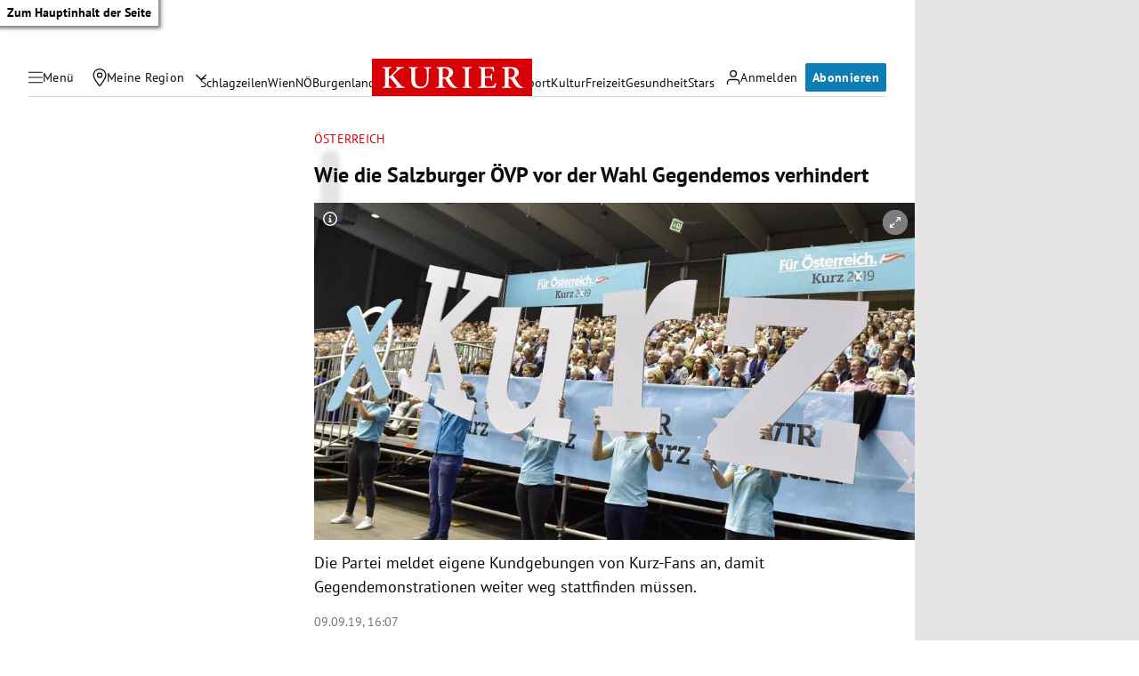

--- FILE ---
content_type: application/javascript; charset=utf-8
request_url: https://fundingchoicesmessages.google.com/f/AGSKWxWaEKNK02mmzrEcXvwKhbvKQPcqYkcfiNb74QhcbXD53NIWD2D9nvOf6pJBL0XKY6nkUB0VpxEF-n6nU5aDVBeAU71w8n3jbCpGAH_DY5aaJ4eflO67wp-xHl9VgJpDr8FF3HcuIw==?fccs=W251bGwsbnVsbCxudWxsLG51bGwsbnVsbCxudWxsLFsxNzY5MDE1Mzg0LDc0MzAwMDAwMF0sbnVsbCxudWxsLG51bGwsW251bGwsWzcsNl0sbnVsbCxudWxsLG51bGwsbnVsbCxudWxsLG51bGwsbnVsbCxudWxsLG51bGwsM10sImh0dHBzOi8va3VyaWVyLmF0L2Nocm9uaWsvb2VzdGVycmVpY2gvd2llLWRpZS1zYWx6YnVyZ2VyLW9ldnAtdm9yLWRlci13YWhsLWdlZ2VuZGVtb3MtdmVyaGluZGVydC80MDA2MDA1MjkiLG51bGwsW1s4LCI5b0VCUi01bXFxbyJdLFs5LCJlbi1VUyJdLFsxNiwiWzEsMSwxXSJdLFsxOSwiMiJdLFsxNywiWzBdIl0sWzI0LCIiXSxbMjksImZhbHNlIl1dXQ
body_size: 114
content:
if (typeof __googlefc.fcKernelManager.run === 'function') {"use strict";this.default_ContributorServingResponseClientJs=this.default_ContributorServingResponseClientJs||{};(function(_){var window=this;
try{
var qp=function(a){this.A=_.t(a)};_.u(qp,_.J);var rp=function(a){this.A=_.t(a)};_.u(rp,_.J);rp.prototype.getWhitelistStatus=function(){return _.F(this,2)};var sp=function(a){this.A=_.t(a)};_.u(sp,_.J);var tp=_.ed(sp),up=function(a,b,c){this.B=a;this.j=_.A(b,qp,1);this.l=_.A(b,_.Pk,3);this.F=_.A(b,rp,4);a=this.B.location.hostname;this.D=_.Fg(this.j,2)&&_.O(this.j,2)!==""?_.O(this.j,2):a;a=new _.Qg(_.Qk(this.l));this.C=new _.dh(_.q.document,this.D,a);this.console=null;this.o=new _.mp(this.B,c,a)};
up.prototype.run=function(){if(_.O(this.j,3)){var a=this.C,b=_.O(this.j,3),c=_.fh(a),d=new _.Wg;b=_.hg(d,1,b);c=_.C(c,1,b);_.jh(a,c)}else _.gh(this.C,"FCNEC");_.op(this.o,_.A(this.l,_.De,1),this.l.getDefaultConsentRevocationText(),this.l.getDefaultConsentRevocationCloseText(),this.l.getDefaultConsentRevocationAttestationText(),this.D);_.pp(this.o,_.F(this.F,1),this.F.getWhitelistStatus());var e;a=(e=this.B.googlefc)==null?void 0:e.__executeManualDeployment;a!==void 0&&typeof a==="function"&&_.To(this.o.G,
"manualDeploymentApi")};var vp=function(){};vp.prototype.run=function(a,b,c){var d;return _.v(function(e){d=tp(b);(new up(a,d,c)).run();return e.return({})})};_.Tk(7,new vp);
}catch(e){_._DumpException(e)}
}).call(this,this.default_ContributorServingResponseClientJs);
// Google Inc.

//# sourceURL=/_/mss/boq-content-ads-contributor/_/js/k=boq-content-ads-contributor.ContributorServingResponseClientJs.en_US.9oEBR-5mqqo.es5.O/d=1/exm=ad_blocking_detection_executable,kernel_loader,loader_js_executable/ed=1/rs=AJlcJMwtVrnwsvCgvFVyuqXAo8GMo9641A/m=cookie_refresh_executable
__googlefc.fcKernelManager.run('\x5b\x5b\x5b7,\x22\x5b\x5bnull,\\\x22kurier.at\\\x22,\\\x22AKsRol8few6s69HNsk5TE12lTduQ2-1ETp_GIZWGtHBlHFm7hm1sUV4vcMX8LZj6M3iH9m2YrrGefaMXghz9kxVzHYmZ5UrX3Qhbc0avZWXa7fm5C8gQN5VROAjQHOVd5xXgE9ko2ZbzHmgbvxprPmJFdCRfhLU1Cg\\\\u003d\\\\u003d\\\x22\x5d,null,\x5b\x5bnull,null,null,\\\x22https:\/\/fundingchoicesmessages.google.com\/f\/AGSKWxWYRjTYtdKjEg9zO5mMX8aXBkNAfbAWIxdFc8rwut4NokizQCv9Ggcs1qm1Dx-P1XiTXsAS0XVLrajyN6-DjE9rr71iVq_lahqQe8d62NrU4AghVtWcCv_pwB8hgsiDeO39NWc7tA\\\\u003d\\\\u003d\\\x22\x5d,null,null,\x5bnull,null,null,\\\x22https:\/\/fundingchoicesmessages.google.com\/el\/AGSKWxVhklV8mNF1pwj6zON2SWcHKkTMmTEIvZio4iUQUvwaSCVK29-ZLTK9VANgNwYEXmIV34DrC8TJ87-j381yGn9iP38JV1UPH4rLbOLD6ukDPEiEDAdzSHM9DbDnH7aei48OryKnbg\\\\u003d\\\\u003d\\\x22\x5d,null,\x5bnull,\x5b7,6\x5d,null,null,null,null,null,null,null,null,null,3\x5d\x5d,\x5b2,1\x5d\x5d\x22\x5d\x5d,\x5bnull,null,null,\x22https:\/\/fundingchoicesmessages.google.com\/f\/AGSKWxU9VD5SfNsDcCwW8yVrFTL6oDOdB_U2T9R1LxAJfB8fQlDKN8guOPrt6-j8ktSzurxiQxXOH-LyJ39pvv4reb62zOzi8lIUaHXfMwwpXv6ujX48bMsx6uHVFp4K9d80r3MGsU0mgw\\u003d\\u003d\x22\x5d\x5d');}

--- FILE ---
content_type: application/javascript; charset=utf-8
request_url: https://fundingchoicesmessages.google.com/f/AGSKWxVxKfCXWq_becu5StQi2DbLy0wlsk0Xgft5zT-Re4OyBRFt_81g7cFZXQKM1NAnY97sDO6wtdB2Q81Ek0ftEPO7E2zrOds1zDSrKOL6Ud3t_Sy97jeUB_lz-Fwo4PhX6qdxeFE-DYgX7as3IblaDdCMj0S_-TWzcja1DdSpntTsSadZMqroU_5LRL62/_/advweb./ad-loader._350_100_/ad3_ima._ads?
body_size: -1291
content:
window['02c0792d-0812-43ba-b161-f7d90175b42a'] = true;